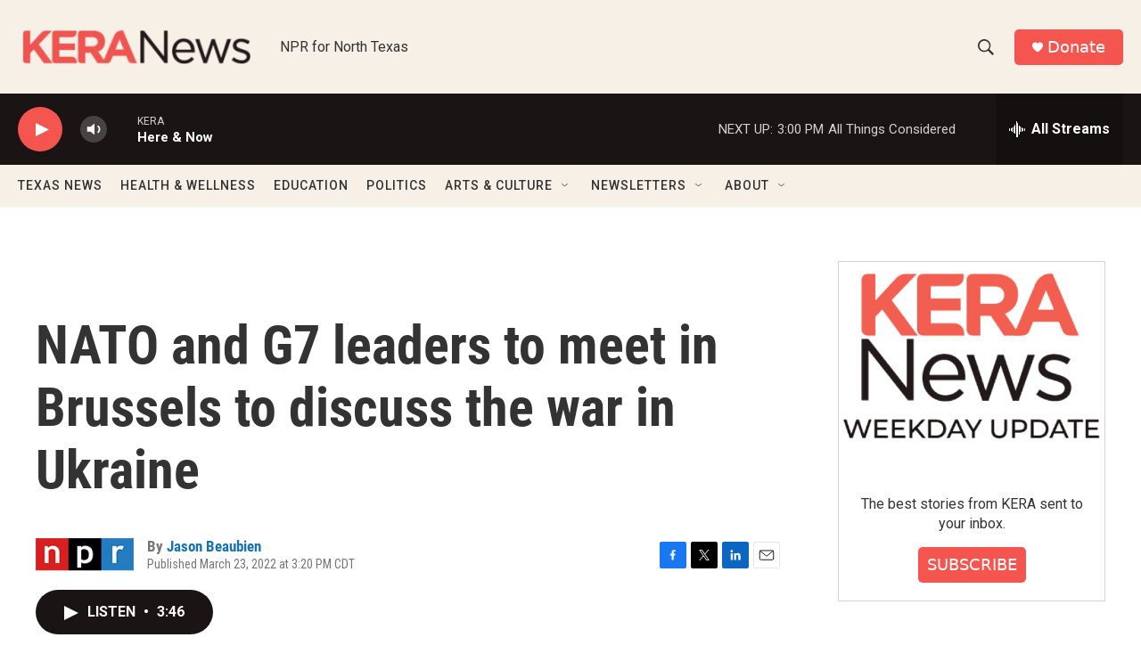

--- FILE ---
content_type: text/html; charset=utf-8
request_url: https://www.google.com/recaptcha/api2/aframe
body_size: 267
content:
<!DOCTYPE HTML><html><head><meta http-equiv="content-type" content="text/html; charset=UTF-8"></head><body><script nonce="CLTQUymOIfQAt9vy9kcCHg">/** Anti-fraud and anti-abuse applications only. See google.com/recaptcha */ try{var clients={'sodar':'https://pagead2.googlesyndication.com/pagead/sodar?'};window.addEventListener("message",function(a){try{if(a.source===window.parent){var b=JSON.parse(a.data);var c=clients[b['id']];if(c){var d=document.createElement('img');d.src=c+b['params']+'&rc='+(localStorage.getItem("rc::a")?sessionStorage.getItem("rc::b"):"");window.document.body.appendChild(d);sessionStorage.setItem("rc::e",parseInt(sessionStorage.getItem("rc::e")||0)+1);localStorage.setItem("rc::h",'1769717341099');}}}catch(b){}});window.parent.postMessage("_grecaptcha_ready", "*");}catch(b){}</script></body></html>